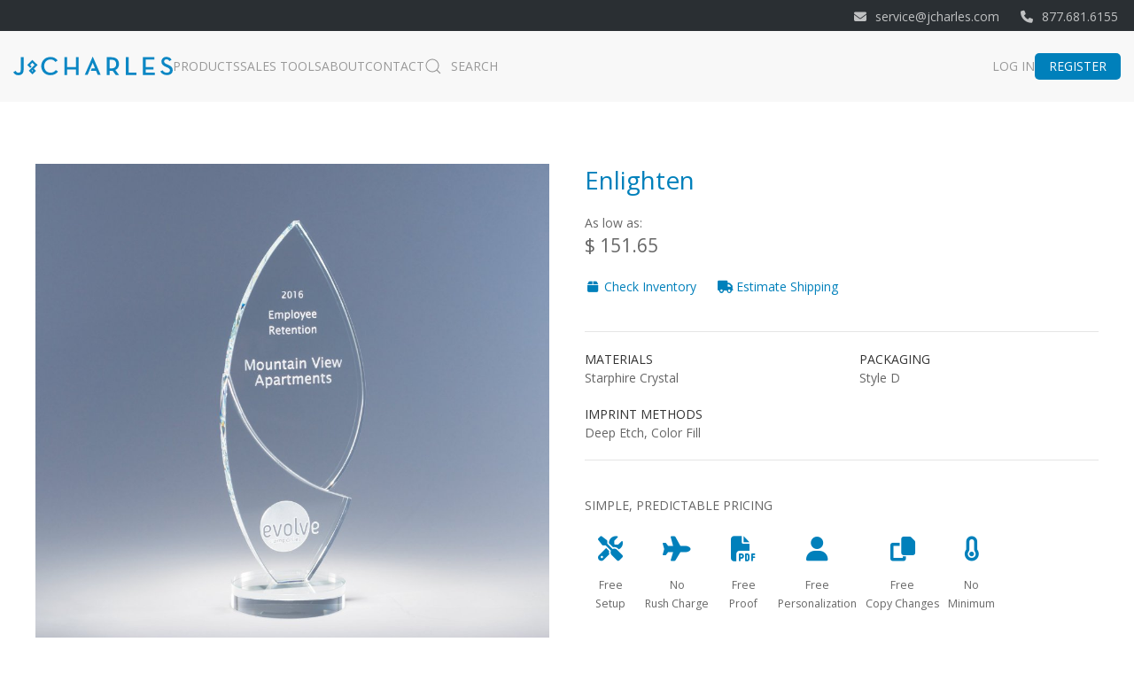

--- FILE ---
content_type: text/html; charset=UTF-8
request_url: https://jcharles.com/product/enlighten-award
body_size: 9707
content:
<!DOCTYPE html>
<html lang="en">
<head>
    <meta charset="utf-8">
    <meta name="viewport" content="width=device-width, initial-scale=1, shrink-to-fit=no, user-scalable=yes">
    <meta name="description" content="Enlightened and inspired! These sweeping lines reflect the fire of a true achiever. Made of sparkling Starphire Crystal, this award will surely add light to your presentation!">
    <meta name="author" content="">
    <meta name="csrf-token" content="xbT77HQbHmCaMXeUXH3A6FpAhwApRRZKFtrcLiWr">
    
    <meta name="p:domain_verify" content="8d661769b10a3b4c87fbe319b28e95eb"/>
    
    
            <title>Enlighten Award | J.Charles</title>
    
            <link rel="canonical" href="https://jcharles.com/product/enlighten-award">
        <link rel="icon" href="/storage/files/favicon.ico">
    <!-- Scripts -->
    <link rel="preload" as="style" href="https://jcharles.com/build/assets/app-853863cb.css" /><link rel="modulepreload" href="https://jcharles.com/build/assets/app-0853bb87.js" /><link rel="stylesheet" href="https://jcharles.com/build/assets/app-853863cb.css" /><script type="module" src="https://jcharles.com/build/assets/app-0853bb87.js"></script>
    <style >[wire\:loading], [wire\:loading\.delay], [wire\:loading\.inline-block], [wire\:loading\.inline], [wire\:loading\.block], [wire\:loading\.flex], [wire\:loading\.table], [wire\:loading\.grid], [wire\:loading\.inline-flex] {display: none;}[wire\:loading\.delay\.shortest], [wire\:loading\.delay\.shorter], [wire\:loading\.delay\.short], [wire\:loading\.delay\.long], [wire\:loading\.delay\.longer], [wire\:loading\.delay\.longest] {display:none;}[wire\:offline] {display: none;}[wire\:dirty]:not(textarea):not(input):not(select) {display: none;}input:-webkit-autofill, select:-webkit-autofill, textarea:-webkit-autofill {animation-duration: 50000s;animation-name: livewireautofill;}@keyframes livewireautofill { from {} }</style>

    <!-- Global site tag (gtag.js) - Google Analytics -->
    <script async src="https://www.googletagmanager.com/gtag/js?id=UA-130970022-1"></script>
    <script>
        window.dataLayer = window.dataLayer || [];
        function gtag(){dataLayer.push(arguments);}
        gtag('js', new Date());

        gtag('config', 'UA-130970022-1');
    </script>

</head>
<body>
    <div id="app">
        <header>
            <div class="uk-border uk-background-secondary uk-text-center uk-text-right@m uk-light" style="padding: 6px 18px;">
     <div>
         <div class="uk-inline uk-margin-right">
             <i class="fas fa-envelope uk-margin-small-right"></i>service@jcharles.com
         </div>
         <div class="uk-inline">
             <i class="fas fa-phone uk-margin-small-right"></i>877.681.6155
         </div>
     </div>
</div> <!-- /uk-sticky -->


            <div class="uk-visible@m uk-border" uk-sticky="animation: uk-animation-slide-top; sel-target: .uk-navbar-container; cls-active: uk-navbar-sticky; cls-inactive: uk-navbar-default; top: 200;">
    <nav id="desktop-nav-bar" class="uk-navbar-container" uk-navbar="mode: click; dropbar: true;">
        <div class="uk-navbar-left">
            <a href="/" class="uk-navbar-item uk-logo"><img src="/storage/files/jcharles-logo-5b3b7c66d3284.svg" uk-svg alt="J. Charles Logo" width="180"></a>
            <ul class="uk-navbar-nav">
                <li>
                    <a href="#">Products</a>
                    <div class="uk-navbar-dropdown" uk-drop="mode: click; stretch: true;">
                        <div class="uk-navbar-dropdown-grid uk-child-width-1-4" uk-grid>
                            <div>
                               <ul class="uk-nav uk-navbar-dropdown-nav">
                                    <li class="uk-nav-header"><a href="https://jcharles.com/category/awards">Awards</a></li>
                                    <li class="uk-nav-divider"></li>
                                    <li><a href="https://jcharles.com/category/awards">View All</a></li>
                                    <li><a href="https://jcharles.com/category/budget-items">Budget Items</a></li>
                                    <li><a href="https://jcharles.com/category/exclusive-designs">Exclusive Designs</a></li>
                                    <li><a href="https://jcharles.com/category/brand-shapes">Brand Shapes</a></li>
                                    <li><a href="https://jcharles.com/category/acrylic-awards">Acrylic Awards</a></li>
                                    <li><a href="https://jcharles.com/category/optic-crystal">Optic Crystal</a></li>
                                    <li><a href="https://jcharles.com/category/jade-crystal">Jade Crystal</a></li>
                                    <li><a href="https://jcharles.com/category/starphire-crystal">Starphire Crystal</a></li>
                                    <li><a href="https://jcharles.com/category/color-crystal">Color Crystal</a></li>
                                    <li><a href="https://jcharles.com/category/art-glass">Art Glass</a></li>
                                    <li><a href="https://jcharles.com/category/granite-and-marble">Granite &amp; Marble</a></li>
                                    <li><a href="https://jcharles.com/category/mixed-media">Mixed Media</a></li>
                                    <li><a href="https://jcharles.com/category/tower-awards">Tower Awards</a></li>
                                    <li><a href="https://jcharles.com/category/hollowware-crystal-cups">Hollowware &amp; Crystal Cups</a></li>
                                    <li><a href="https://jcharles.com/category/award-plates">Award Plates</a></li>
                                    <li><a href="https://jcharles.com/category/plaques">Plaques</a></li>
                               </ul>
                           </div>
                           <div>
                               <ul class="uk-nav uk-navbar-dropdown-nav">
                                    <li><a href="https://jcharles.com/category/perpetual-awards">Perpetual Awards</a></li>
                                    <li><a href="https://jcharles.com/category/frank-lloyd-wright">Frank Lloyd Wright</a></li>
                                    <li><a href="https://jcharles.com/category/award-clocks">Award Clocks</a></li>
                                    <li><a href="https://jcharles.com/category/globe-awards">Globe Awards</a></li>
                                    <li><a href="https://jcharles.com/category/eagle-awards">Eagle Awards</a></li>
                                    <li><a href="https://jcharles.com/category/golf-awards">Golf Awards</a></li>
                                    <li><a href="https://jcharles.com/category/award-bases">Award Bases</a></li>
                                    <li class="uk-nav-header"><a href="https://jcharles.com/category/drinkware">Drinkware</a></li>
                                    <li class="uk-nav-divider"></li>
                                    <li><a href="https://jcharles.com/category/drinkware">View All</a></li>
                                    <li><a href="https://jcharles.com/category/traveler-series">Traveler Series</a></li>
                                    <li><a href="https://jcharles.com/category/bar-wine-gift-sets">Bar &amp; Wine Gift Sets</a></li>
                                    <li><a href="https://jcharles.com/category/wine-and-stemware">Wine &amp; Stemware</a></li>
                                    <li><a href="https://jcharles.com/category/beer-glasses">Beer Glasses</a></li>
                                    <li><a href="https://jcharles.com/category/whiskey-glasses">Whiskey Glasses</a></li>
                                    <li><a href="https://jcharles.com/category/rocks-double-old-fashioneds">Rocks &amp; Double Old Fashioneds</a></li>
                                    <li><a href="https://jcharles.com/category/tumblers-hiballs">Tumblers &amp; Hiballs</a></li>
                                    <li><a href="https://jcharles.com/category/decanters">Decanters</a></li>

                               </ul>
                           </div>
                           <div>
                               <ul class="uk-nav uk-navbar-dropdown-nav">
                                    <li><a href="https://jcharles.com/category/shot-glasses">Shot Glasses</a></li>
                                    <li><a href="https://jcharles.com/category/buckets">Buckets</a></li>
                                    <li><a href="https://jcharles.com/category/pitchers">Pitchers</a></li>
                                    <li><a href="https://jcharles.com/category/coffee-mugs">Coffee Mugs</a></li>
                                    <li class="uk-nav-header"><a href="https://jcharles.com/category/home-and-office">Home &amp; Office</a></li>
                                    <li class="uk-nav-divider"></li>
                                    <li><a href="https://jcharles.com/category/home-and-office">View All</a></li>
                                    <li><a href="https://jcharles.com/category/desk-accessories">Desk Accessories</a></li>
                                    <li><a href="https://jcharles.com/category/picture-frames">Picture Frames</a></li>
                                    <li><a href="https://jcharles.com/category/paperweights">Paperweights</a></li>
                                    <li><a href="https://jcharles.com/category/vases">Vases</a></li>
                                    <li><a href="https://jcharles.com/category/cache-boxes">Cache Boxes</a></li>
                                    <li><a href="https://jcharles.com/category/ornaments">Ornaments</a></li>
                                    <li><a href="https://jcharles.com/category/serveware">Serveware</a></li>
                                    <li><a href="https://jcharles.com/category/bookends">Bookends</a></li>
                                    <li><a href="https://jcharles.com/category/desk-clocks">Desk Clocks</a></li>
                               </ul>
                           </div>
                           <div>
                               <ul class="uk-nav uk-navbar-dropdown-nav">
                                    <li class="uk-nav-header"><a href="#">Shop By Price</a></li>
                                    <li class="uk-nav-divider"></li>
                                    <li><a href="https://jcharles.com/category/price/10/49">$10 - $49</a></li>
                                    <li><a href="https://jcharles.com/category/price/50/99">$50 - $99</a></li>
                                    <li><a href="https://jcharles.com/category/price/100/149">$100 - $149</a></li>
                                    <li><a href="https://jcharles.com/category/price/150/200">$150 - $200</a></li>
                                    <li><a href="https://jcharles.com/category/price/200/250">$200 - $250</a></li>
                                    <li><a href="https://jcharles.com/category/price/250">$250 +</a></li>
                                    <li class="uk-nav-header"><a href="#">Shop By Imprint Method</a></li>
                                    <li class="uk-nav-divider"></li>
                                    <li><a href="https://jcharles.com/category/deep-etch">Deep Etch</a></li>
                                    <li><a href="https://jcharles.com/category/color-fill">Color Fill</a></li>
                                    <li><a href="https://jcharles.com/category/digital-print">Digital Print</a></li>
                                    <li><a href="https://jcharles.com/category/laser-etch">Laser Etch</a></li>
                                    <li class="uk-nav-header"><a href="#">Other Categories</a></li>
                                    <li class="uk-nav-divider"></li>
                                    <li><a href="https://jcharles.com/category/new"><strong class="uk-text-warning uk-text-uppercase">New</strong> New Arrivals</a></li>
                                   <li><a class="uk-text-danger" href="https://jcharles.com/category/made-in-the-usa"><i class="fas fa-flag-usa fa-fw"></i> <span class="uk-text-primary">Made in USA</span></a>
                                    
                                    <li><a class="uk-text-danger" href="https://jcharles.com/category/clearance"><i class="fas fa-dollar-sign fa-fw"></i> Clearance</a></li>
                                    
                               </ul>
                           </div>
                        </div>
                    </div>
                </li>
                <li>
                    <a href="#">Sales Tools</a>
                    <div class="uk-navbar-dropdown uk-navbar-dropdown-width-2">
                        <ul class="uk-nav uk-navbar-dropdown-nav">
                            <li><a href="https://jcharles.com/build-your-own-marketing-materials"><strong class="uk-text-warning uk-text-uppercase">New</strong> Build Your Own</a></li>
                            <li><a href="https://jcharles.com/sales-tools">Flyers &amp; Catalogs</a></li>
                        </ul>
                    </div>
                </li>
                <li><a href="https://jcharles.com/about">About</a></li>

                <li><a href="https://jcharles.com/contact">Contact</a></li>
                <li><a class="uk-navbar-toggle" href="#search-modal" uk-toggle><span class="uk-margin-small-right" uk-icon="search"></span> Search</a></li>
            </ul> <!-- /.uk-navbar-nav -->
        </div> <!-- /.uk-navbar-left -->

        <div class="uk-navbar-right">
            <ul class="uk-navbar-nav">
                                    <li><a href="https://jcharles.com/login">Log In</a></li>
                    <div class="uk-navbar-item">
                        <a class="uk-button uk-button-primary uk-button-small uk-border-rounded" href="https://jcharles.com/register">Register</a>
                    </div>
                            </ul>
        </div> <!-- /.uk-navbar-right -->

    </nav> <!-- /#desktop-nav-bar -->
</div> <!-- /uk-sticky -->

<nav id="mobile-nav-bar" class="uk-navbar-container uk-hidden@m" uk-navbar>
    <div class="uk-navbar-left">
        <a href="/" class="uk-navbar-item uk-logo"><img src="/storage/files/jcharles-logo-5b3b7c66d3284.svg" uk-svg alt="J. Charles Logo" width="180"></a>
    </div>
    <div class="uk-navbar-right">
        <button class="uk-icon-link uk-navbar-toggle" type="button" uk-icon="icon: menu; ratio: 1.75" uk-toggle="target: #mobile-nav"></button>
    </div>
</nav> <!-- /#mobile-nav-bar -->

<div id="mobile-nav" uk-offcanvas="overlay: true; mode: push; flip: true; overlay: true;">
    <div class="uk-offcanvas-bar">
        <form method="get" action="/search">
            <input type="hidden" name="_token" value="xbT77HQbHmCaMXeUXH3A6FpAhwApRRZKFtrcLiWr">            <div class="uk-inline">
                <span class="uk-form-icon" uk-icon="icon: search"></span>
                <input class="uk-input" type="text" name="query" placeholder="Search...">
            </div>
        </form>
        <hr>
        <ul class="uk-nav-default uk-nav-parent-icon" uk-nav="multiple: true">
            <li class="uk-parent">
                <a href="#">Awards</a>
                <ul class="uk-nav-sub">
                    <li><a href="https://jcharles.com/category/awards">View All</a></li>
                    <li><a href="https://jcharles.com/category/budget-items">Budget Items</a></li>
                    <li><a href="https://jcharles.com/category/exclusive-designs">Exclusive Designs</a></li>
                    <li><a href="https://jcharles.com/category/brand-shapes">Brand Shapes</a></li>
                    <li><a href="https://jcharles.com/category/acrylic-awards">Acrylic Awards</a></li>
                    <li><a href="https://jcharles.com/category/optic-crystal">Optic Crystal</a></li>
                    <li><a href="https://jcharles.com/category/jade-crystal">Jade Crystal</a></li>
                    <li><a href="https://jcharles.com/category/starphire-crystal">Starphire Crystal</a></li>
                    <li><a href="https://jcharles.com/category/color-crystal">Color Crystal</a></li>
                    <li><a href="https://jcharles.com/category/art-glass">Art Glass</a></li>
                    <li><a href="https://jcharles.com/category/granite-and-marble">Granite &amp; Marble</a></li>
                    <li><a href="https://jcharles.com/category/mixed-media">Mixed Media</a></li>
                    <li><a href="https://jcharles.com/category/tower-awards">Tower Awards</a></li>
                    <li><a href="https://jcharles.com/category/hollowware-crystal-cups">Hollowware &amp; Crystal Cups</a></li>
                    <li><a href="https://jcharles.com/category/award-plates">Award Plates</a></li>
                    <li><a href="https://jcharles.com/category/plaques">Plaques</a></li>
                    <li><a href="https://jcharles.com/category/perpetual-awards">Perpetual Awards</a></li>
                    <li><a href="https://jcharles.com/category/frank-lloyd-wright">Frank Lloyd Wright</a></li>
                    <li><a href="https://jcharles.com/category/award-clocks">Award Clocks</a></li>
                    <li><a href="https://jcharles.com/category/globe-awards">Globe Awards</a></li>
                    <li><a href="https://jcharles.com/category/eagle-awards">Eagle Awards</a></li>
                    <li><a href="https://jcharles.com/category/golf-awards">Golf Awards</a></li>
                    <li><a href="https://jcharles.com/category/award-bases">Award Bases</a></li>
                </ul>
            </li>
            <li class="uk-parent">
                <a href="#">Drinkware</a>
                <ul class="uk-nav-sub">
                    <li><a href="https://jcharles.com/category/drinkware">View All</a></li>
                    <li><a href="https://jcharles.com/category/traveler-series">Traveler Series</a></li>
                    <li><a href="https://jcharles.com/category/wine-and-stemware">Wine &amp; Stemware</a></li>
                    <li><a href="https://jcharles.com/category/beer-glasses">Beer Glasses</a></li>
                    <li><a href="https://jcharles.com/category/whiskey-glasses">Whiskey Glasses</a></li>
                    <li><a href="https://jcharles.com/category/rocks-double-old-fashioneds">Rocks &amp; Double Old Fashioneds</a></li>
                    <li><a href="https://jcharles.com/category/tumblers-hiballs">Tumblers &amp; Hiballs</a></li>
                    <li><a href="https://jcharles.com/category/decanters">Decanters</a></li>
                    <li><a href="https://jcharles.com/category/shot-glasses">Shot Glasses</a></li>
                    <li><a href="https://jcharles.com/category/buckets">Buckets</a></li>
                    <li><a href="https://jcharles.com/category/pitchers">Pitchers</a></li>
                    <li><a href="https://jcharles.com/category/coffee-mugs">Coffee Mugs</a></li>
                </ul>
            </li>
            <li class="uk-parent">
                <a href="#">Home &amp; Office</a>
                <ul class="uk-nav-sub">
                    <li><a href="https://jcharles.com/category/home-and-office">View All</a></li>
                    <li><a href="https://jcharles.com/category/desk-accessories">Desk Accessories</a></li>
                    <li><a href="https://jcharles.com/category/picture-frames">Picture Frames</a></li>
                    <li><a href="https://jcharles.com/category/paperweights">Paperweights</a></li>
                    <li><a href="https://jcharles.com/category/vases">Vases</a></li>
                    <li><a href="https://jcharles.com/category/cache-boxes">Cache Boxes</a></li>
                    <li><a href="https://jcharles.com/category/ornaments">Ornaments</a></li>
                    <li><a href="https://jcharles.com/category/serveware">Serveware</a></li>
                    <li><a href="https://jcharles.com/category/bookends">Bookends</a></li>
                    <li><a href="https://jcharles.com/category/desk-clocks">Desk Clocks</a></li>
                </ul>
            </li>
            <li class="uk-parent">
                <a href="#">Shop By Price</a>
                <ul class="uk-nav-sub">
                    <li><a href="https://jcharles.com/category/price/10/49">$10 - $49</a></li>
                    <li><a href="https://jcharles.com/category/price/50/99">$50 - $99</a></li>
                    <li><a href="https://jcharles.com/category/price/100/149">$100 - $149</a></li>
                    <li><a href="https://jcharles.com/category/price/150/200">$150 - $200</a></li>
                    <li><a href="https://jcharles.com/category/price/200/250">$200 - $250</a></li>
                    <li><a href="https://jcharles.com/category/price/250">$250 +</a></li>
                </ul>
            </li>
            <li class="uk-parent">
                <a href="#">Other Categories</a>
                <ul class="uk-nav-sub">
                    <li><a href="https://jcharles.com/category/new"><strong class="uk-text-warning uk-text-uppercase">New</strong> New Arrivals</a></li>
                    <li><a class="uk-text-danger" href="https://jcharles.com/category/made-in-the-usa"><i class="fas fa-flag-usa fa-fw"></i> <span class="uk-text-primary">Made in USA</span></a>
                    </li>
                    <li><a href="https://jcharles.com/category/clearance"><i class="fas fa-dollar-sign fa-fw"></i> Clearance</a></li>
                    
                </ul>
            </li>
            <li><a href="https://jcharles.com/sales-tools">Sales Tools</a></li>
            <li><a href="https://jcharles.com/about">About</a></li>

            <li><a href="https://jcharles.com/contact">Contact</a></li>
            <li class="uk-nav-divider"></li>
                            <li><a href="https://jcharles.com/login"><span class="uk-margin-small-right" uk-icon="lock"></span>Login</a></li>
                <li><a href="https://jcharles.com/register"><span class="uk-margin-small-right" uk-icon="user"></span>Register</a></li>
                    </ul> <!-- /.uk-nav-default -->
    </div> <!-- /.uk-offcanvas-bar -->
</div> <!-- /#mobile-nav -->

<div id="search-modal" class="uk-modal-full uk-modal" uk-modal>
    <div class="uk-modal-dialog uk-flex uk-flex-center uk-flex-middle" uk-height-viewport>
        <button class="uk-modal-close-full" type="button" uk-close></button>
        <form class="uk-search uk-search-large" method="get" action="/search">
            <input type="hidden" name="_token" value="xbT77HQbHmCaMXeUXH3A6FpAhwApRRZKFtrcLiWr">            <input id="main-search-input" class="uk-search-input uk-text-center" type="search" name="query" placeholder="Type and press enter..." autofocus>
        </form>
    </div>
</div> <!-- /#search-modal -->


        </header>

        <main role="main">
            
    <div class="uk-section">
        <div class="uk-container">
                        <div class="uk-grid" uk-grid>
                <div class="uk-width-1-2@m">
                                            <div uk-slideshow="animation: fade; ratio: 1:1;">
                            <div class="uk-position-relative">
                                <ul class="uk-slideshow-items">
                                    <li><img
                                            data-src="/storage/images/large/enlighten-5e4e8f3dd617e.jpg"
                                            alt="" uk-img></li>
                                                                    </ul>
                                                            </div>
                            <ul class="uk-thumbnav uk-margin-small-top">
                                <li uk-slideshow-item="0"><a href="#"><img
                                            data-src="/storage/images/thumbnail/enlighten-5e4e8f3dd617e.jpg"
                                            width="80" alt="" uk-img></a></li>
                                                            </ul>
                        </div>
                                    </div>
                <div class="uk-width-1-2@m">
                    <h1 class="uk-text-primary uk-h2">Enlighten</h1>
                    <p>
                        As low as:<br>
                        <span class="uk-text-large">
						                                $ 151.65
                            					</span>
                    </p>
                    <p>
                        <a onclick="changeTab(4)" class="uk-line"><i class="fas fa-box fa-fw"></i> Check Inventory</a>
                        <a onclick="changeTab(5)" class="uk-line uk-margin-left"><i class="fas fa-truck fa-fw"></i>
                            Estimate Shipping</a>
                    </p>
                    

                    <hr class="uk-margin-medium-top">
                    <div class="uk-column-1-2@s">
                        <dl class="uk-description-list">
                                                            <dt>Materials</dt>
                                <dd>Starphire Crystal</dd>
                                                                                        <dt>Imprint Methods</dt>
                                <dd>Deep Etch, Color Fill</dd>
                                                                                        <dt>Packaging</dt>
                                <dd>Style D</dd>
                                                                                                                                                                    </dl>
                    </div>
                    <hr>

                    
                    
                                            <div class="uk-margin-medium">
                            <p class="uk-text-uppercase uk-margin-small-bottom">Simple, predictable pricing</p>
                            <div class="uk-flex">
                                                                    <div class="uk-text-center uk-margin-small-right uk-overflow-hidden">
                                        <div
                                            class="uk-flex uk-flex-center uk-flex-middle uk-padding-small uk-text-primary uk-text-bolder">
                                            <i class="fas fa-tools fa-2x"></i>
                                        </div>
                                        <span class="uk-text-small">
                                Free<br>
                                Setup
                            </span>
                                    </div>
                                                                                                    <div class="uk-text-center uk-margin-small-right uk-overflow-hidden">
                                        <div
                                            class="uk-flex uk-flex-center uk-flex-middle uk-padding-small uk-text-primary uk-text-bolder">
                                            <i class="fas fa-plane fa-2x"></i>
                                        </div>
                                        <span class="uk-text-small">
                                No<br>
                                Rush Charge
                            </span>
                                    </div>
                                                                                                    <div class="uk-text-center uk-margin-small-right uk-overflow-hidden">
                                        <div
                                            class="uk-flex uk-flex-center uk-flex-middle uk-padding-small uk-text-primary uk-text-bolder">
                                            <i class="fas fa-file-pdf fa-2x"></i>
                                        </div>
                                        <span class="uk-text-small">
                                Free<br>
                                Proof
                            </span>
                                    </div>
                                                                                                    <div class="uk-text-center uk-margin-small-right">
                                        <div
                                            class="uk-flex uk-flex-center uk-flex-middle uk-padding-small uk-text-primary uk-text-bolder">
                                            <i class="fas fa-user fa-2x"></i>
                                        </div>
                                        <span class="uk-text-small">
                                Free<br>
                                Personalization
                            </span>
                                    </div>
                                                                                                    <div class="uk-text-center uk-margin-small-right uk-overflow-hidden">
                                        <div
                                            class="uk-flex uk-flex-center uk-flex-middle uk-padding-small uk-text-primary uk-text-bolder">
                                            <i class="fas fa-copy fa-2x"></i>
                                        </div>
                                        <span class="uk-text-small">
                                Free<br>
                                Copy Changes
                            </span>
                                    </div>
                                                                                                    <div class="uk-text-center uk-margin-small-right uk-overflow-hidden">
                                        <div
                                            class="uk-flex uk-flex-center uk-flex-middle uk-padding-small uk-text-primary uk-text-bolder">
                                            <i class="fas fa-thermometer-empty fa-2x"></i>
                                        </div>
                                        <span class="uk-text-small">
                                No<br>
                                Minimum
                            </span>
                                    </div>
                                                                                            </div>
                        </div>
                    
                    <div class="uk-overflow-auto uk-margin-medium">
                        <p class="uk-text-uppercase uk-margin-small-bottom">Volume Pricing
                                                    </p>
                                                <table id="product-pricing-table" `
                               class="uk-table uk-table-small uk-table-divider uk-margin-remove-top">
                                                                                                <thead class="uk-background-primary" style="color: #fff;">
                                    <tr>
                                        <th>#</th>
                                        <th>Size</th>
                                                                                    <th>1</th>
                                                                                    <th>6</th>
                                                                                    <th>25</th>
                                                                                <th>&nbsp;</th>
                                    </tr>
                                    </thead>
                                    <tbody>
                                                                                                                <tr>
                                            <td>5850</td>
                                            <td>9&quot; SM</td>
                                                                                                                                                <td>$168.00</td>
                                                                                                    <td>$159.60</td>
                                                                                                    <td>$151.65</td>
                                                                                                                                        <td>3C</td>
                                        </tr>
                                                                            <tr>
                                            <td>5851</td>
                                            <td>10.5&quot; LG</td>
                                                                                                                                                <td>$198.00</td>
                                                                                                    <td>$188.10</td>
                                                                                                    <td>$178.70</td>
                                                                                                                                        <td>3C</td>
                                        </tr>
                                                                                                            </tbody>
                        </table>
                                            </div>
                </div>
                <div class="uk-width-1-1@s uk-margin-large-top">
                    <ul id="tab-buttons" uk-tab="animation: uk-animation-fade">
                        <li><a href="#">Product Details</a></li>
                        <li><a href="#">Packaging</a></li>
                        <li><a href="#">Production</a></li>
                        <li><a href="#">Images &amp; Templates</a></li>
                        <li><a href="#"><strong class="uk-text-warning uk-text-uppercase uk-text-small">New</strong>
                                Check Inventory</a></li>
                                                    <li><a href="#"><strong class="uk-text-warning uk-text-uppercase uk-text-small">New</strong>
                                    Shipping Estimates</a></li>
                                            </ul>
                    <ul id="tab-content" class="uk-switcher uk-margin uk-padding-small uk-padding-remove-top">
                        <li>
                            <p>Enlightened and inspired! These sweeping lines reflect the fire of a true achiever. Made of sparkling Starphire Crystal, this award will surely add light to your presentation!</p>
                            <p>No charge for personalizations or copy changes.</p>
                            <h3 class="uk-text-primary uk-heading-divider">Specs</h3>
                            <table class="uk-table uk-table-small uk-table-striped uk-width-expand">
                                <thead>
                                <tr>
                                    <th></th>
                                                                            <th>5850</th>
                                                                            <th>5851</th>
                                                                    </tr>
                                </thead>
                                <tbody>
                                <tr>
                                    <th>Description</th>
                                                                            <td>9&quot; SM</td>
                                                                            <td>10.5&quot; LG</td>
                                                                    </tr>
                                <tr>
                                    <th>Dimensions</th>
                                                                            <td>9&quot;H x 3&quot;W</td>
                                                                            <td>10.5&quot;H x 3&quot;W</td>
                                                                    </tr>
                                <tr>
                                    <th>Packaging Size</th>
                                                                                                                        <td>11"L x 5.5"W
                                                x 3.5"H
                                            </td>
                                                                                                                                                                <td>12.5"L x 6.25"W
                                                x 3.875"H
                                            </td>
                                                                                                            </tr>
                                <tr>
                                    <th>Packaged Weight</th>
                                                                            <td>1.95 lb(s) </td>
                                                                            <td>2.7 lb(s) </td>
                                                                    </tr>
                                                                    <tr>
                                        <th>Packaging</th>
                                                                                    <td>Style D</td>
                                                                                    <td>Style D</td>
                                                                            </tr>
                                                                <tr>
                                    <th>Imprint Area(s)</th>
                                                                            <td>Top: 2.5&quot;H x 2.25&quot;W / Bottom: 1&quot;H x 1.5&quot;W</td>
                                                                            <td>Top: 3&quot;H x 2.5&quot;W / Bottom: 1.5&quot;H x 2&quot;W</td>
                                                                    </tr>
                                                                    <tr>
                                        <th>Materials</th>
                                                                                    <td>Starphire Crystal</td>
                                                                                    <td>Starphire Crystal</td>
                                                                            </tr>
                                                                                                    <tr>
                                        <th>Imprint Methods</th>
                                                                                    <td>Deep Etch, Color Fill</td>
                                                                                    <td>Deep Etch, Color Fill</td>
                                                                            </tr>
                                                                                                                                                                                                </tbody>
                            </table>
                                                    </li>
                        <li>
                            <h3 class="uk-text-primary uk-heading-divider uk-margin-medium-top">Packaging Style</h3>
                            <div class="uk-grid-small uk-child-width-1-2@m" uk-grid>
                                                                                                                                                                    <div>
                                        <img data-src="/storage/files/packaging-style-d.jpg" alt="Packaging Style D"
                                             uk-img>
                                    </div>
                                    <div>
                                        <h3>Style D</h3>
                                        <p>This two-toned gift box features blue and silver laminates highlighted by a
                                            square silver button on top. The telescoping lid covers all but the very
                                            bottom, exposing a silver band for a designer look and snug fit. The
                                            interior is lined with luxurious blue satin. Aesthetically pleasing and
                                            extremely sturdy, these boxes will surely be reused by their recipients.
                                            Positive comments guaranteed!</p>
                                    </div>
                                                                                                                                                                                                
                                                                                            </div>
                            <div>
                                <h3 class="uk-text-primary uk-heading-divider uk-margin-medium-top">Packaging Sizes
                                    &amp; Weights</h3>
                                <table class="uk-table uk-table-small uk-table-striped uk-margin-remove-top">
                                    <thead>
                                    <tr>
                                        <th>Item #</th>
                                        <th>Description</th>
                                        <th>Dimensions</th>
                                        <th>Weight</th>
                                    </tr>
                                    </thead>
                                    <tbody>
                                                                            <tr>
                                            <td>5850</td>
                                            <td>9&quot; SM</td>
                                                                                            <td>11"L x 5.5"W
                                                    x 3.5"H
                                                </td>
                                                <td>1.95 lb(s)</td>
                                                                                    </tr>
                                                                            <tr>
                                            <td>5851</td>
                                            <td>10.5&quot; LG</td>
                                                                                            <td>12.5"L x 6.25"W
                                                    x 3.875"H
                                                </td>
                                                <td>2.7 lb(s)</td>
                                                                                    </tr>
                                                                        </tbody>
                                </table>
                            </div>
                        </li>
                        <li>
                            <p>Normal production time is 5-7 business days. Rush is available under typical
                                circumstances. <strong>No rush fees apply, ever!</strong></p>
                            <p class="uk-text-small"><span class="uk-label uk-label-primary">Heads-Up!</span> Please
                                note that expedited shipping may be required for rush orders to meet strict in-hands
                                dates.</p>
                        </li>
                        <li>
                            <p>The media kits include assets such as art templates, hi-res images, blank images, etc.
                                Each size and color combination is included with this download when applicable.</p>
                                                            <div class="uk-grid" uk-grid>
                                                                            <div class="uk-width-auto">
                                            <h5>Art Templates</h5>
                                            <a class="uk-button uk-button-primary"
                                               href="/storage/files/products/art-templates/GaBzucbK1dNNus6FgX0M4JVs4BYpY6HVFfZeT1FY.zip" target="_blank"><span
                                                    class="uk-icon uk-margin-small-right"
                                                    uk-icon="cloud-download"></span>Download Art Templates</a>
                                        </div>
                                                                                                                <div class="uk-width-auto">
                                            <h5>Hi-Res &amp; Blank Images</h5>
                                            <a class="uk-button uk-button-primary"
                                               href="/storage/files/products/image-package/HRKHyIuFurgCjYjLNOV6xn9KEGwBw9YJMzPp5XgU.zip" target="_blank"><span
                                                    class="uk-icon uk-margin-small-right"
                                                    uk-icon="cloud-download"></span>Download Image Package</a>
                                        </div>
                                                                    </div>
                                                    </li>
                        <li id="inventory-lookup">
                            <p>Inventory is reserved on a first-come-first-serve basis and can change quickly based on
                                incoming orders. Please submit your PO as soon as possible to allocate inventory for
                                your order.</p>
                            <h3 class="uk-text-primary uk-heading-divider">Available Inventory</h3>
                            <table class="uk-table uk-table-small uk-table-striped uk-width-expand">
                                <thead>
                                <tr>
                                    <th>Item #</th>
                                    <th>Size</th>
                                    <th class="uk-text-right">Available Inventory</th>
                                </tr>
                                </thead>
                                <tbody>
                                                                    <tr>
                                        <td>5850</td>
                                        <td>9&quot; SM</td>
                                        <td class="uk-text-right">10</td>
                                    </tr>
                                                                    <tr>
                                        <td>5851</td>
                                        <td>10.5&quot; LG</td>
                                        <td class="uk-text-right">72</td>
                                    </tr>
                                                                </tbody>
                            </table>
                            <p class="uk-text-danger"><span class="uk-label uk-label-danger">Heads-Up!</span> If your
                                required quantity is not available, please contact customer service as we may be able to
                                acquire the additional units to meet your in-hands date.</p>
                        </li>
                                                    <li>
                                <div wire:id="Xch70ZYHuimSMLOSMQnM" wire:initial-data="{&quot;fingerprint&quot;:{&quot;id&quot;:&quot;Xch70ZYHuimSMLOSMQnM&quot;,&quot;name&quot;:&quot;shipping-quote&quot;,&quot;locale&quot;:&quot;en&quot;,&quot;path&quot;:&quot;product\/enlighten-award&quot;,&quot;method&quot;:&quot;GET&quot;,&quot;v&quot;:&quot;acj&quot;},&quot;effects&quot;:{&quot;listeners&quot;:[]},&quot;serverMemo&quot;:{&quot;children&quot;:[],&quot;errors&quot;:[],&quot;htmlHash&quot;:&quot;4f64cc2e&quot;,&quot;data&quot;:{&quot;zip&quot;:null,&quot;variants&quot;:[{&quot;number&quot;:&quot;5850&quot;,&quot;quantity&quot;:0},{&quot;number&quot;:&quot;5851&quot;,&quot;quantity&quot;:0}],&quot;quote&quot;:null},&quot;dataMeta&quot;:{&quot;modelCollections&quot;:{&quot;variants&quot;:{&quot;class&quot;:&quot;App\\Models\\Variant&quot;,&quot;id&quot;:[333,335],&quot;relations&quot;:[&quot;attributes&quot;,&quot;images&quot;,&quot;prices&quot;],&quot;connection&quot;:&quot;mysql&quot;,&quot;collectionClass&quot;:null}}},&quot;checksum&quot;:&quot;1d66f12957ffb755d9b9dd74dea7593f152b8d78aa2b7c894972596639d1c92d&quot;}}">
    <p>Drop shipping is available for $10.00 (C) per additional location after the first.</p>
    <p class="uk-text-danger"><span class="uk-label uk-label-danger">Shipping Estimate!</span> The rates returned by this tool are <strong>estimates</strong>. We always strive to pack and ship in the most economical fashion, but final billed shipping charges could vary significantly due to
        packing configuration and rate volatility among the carriers. We are not responsible for any variances.</p>
    <h3 class="uk-text-primary uk-heading-divider uk-margin-medium-top">Shipping Estimator</h3>
    <div class="uk-padding uk-background-muted">
        <div class="uk-grid-small uk-child-width-1-2@m uk-grid" uk-grid>
            <div class="uk-form-stacked">
                <label class="uk-form-label uk-text-bold" for="company">Enter A U.S. Zip Code (required)</label>
                <div class="uk-form-controls">
                    <input id="zip" class="uk-input" wire:model="zip" type="text" placeholder="Zip Code" maxlength="5" />
                                        <p class="uk-text-small uk-text-muted uk-margin-small-top">International estimates are not available at this time.</p>
                </div>
                <hr>
                <label class="uk-form-label uk-text-bold">Enter Quantities (required)</label>
                <table class="uk-table uk-table-small uk-table-justify uk-table-middle uk-width-expand">
                    <tbody>
                        
                            <tr>
                                <td>5850</td>
                                                                    <td><input id="$variant->number" class="uk-input" type="text" wire:model="variants.0.quantity"></td>
                                                            </tr>

                        
                            <tr>
                                <td>5851</td>
                                                                    <td><input id="$variant->number" class="uk-input" type="text" wire:model="variants.1.quantity"></td>
                                                            </tr>

                                            </tbody>
                </table>
                                <button wire:click="getQuote" wire:loading.attr="disabled" class="uk-button uk-button-primary">Calculate Estimate</button>
                <p class="uk-text-small uk-text-muted uk-margin-small-top">If you require a more complex shipping estimate for your order that what's achievable above, please contact customer service.</p>
                            </div>
            <div>
                <div wire:loading.block wire:target="getQuote">
                    <div class="uk-text-center uk-padding">
                        <div uk-spinner></div>
                        <p class="uk-text-primary">Fetching Estimates...</p>
                    </div>
                </div>
                            </div>
        </div>
    </div>
</div>

<!-- Livewire Component wire-end:Xch70ZYHuimSMLOSMQnM -->                            </li>
                                                        </li>
                </div>
            </div> <!-- /.uk-grid -->
                    </div> <!-- /.uk-container -->
    </div> <!-- /.uk-section -->

    </div>

        </main>

        <footer>
            <div class="uk-section uk-section-primary uk-section-small uk-text-center">
	<div class="uk-container uk-container-large">
		<h2 class="uk-font-light" uk-scrollspy="cls: uk-animation-scale-up"><strong>Simple</strong>, Predictable Pricing</h2>
	</div>
</div>

<div class="uk-section uk-text-center uk-visible@s">
	<div class="uk-container uk-container-large">
		<div class="uk-grid-large uk-margin-medium uk-child-width-1-4@m uk-child-width-1-2@s" uk-grid uk-scrollspy="target: div; cls:uk-animation-slide-bottom; delay: 200;">
			<div class="uk-text-primary">
				<span class="pe-7s-tools pe-3x"></span>
				<p class="uk-text-primary uk-text-large">No Setup Fees</p>
				<p class="uk-text-light">No surprises on your invoice either.</p>
			</div>
			<div class="uk-text-primary">
				<span class="pe-7s-plane pe-3x"></span>
				<p class="uk-text-primary uk-text-large">No Rush Fees</p>
				<p class="uk-text-light">Need something in a pinch? Expect the same great price.<br><small>* Expedited shipping may be required.</small></p>
			</div>
			<div class="uk-text-primary">
				<span class="pe-7s-user pe-3x"></span>
				<p class="uk-text-primary uk-text-large">No Personalization Fees</p>
				<p class="uk-text-light">Awards require personalization. We don't charge extra for necessities.<br><small>* Only on awards and other select items.</small></p>
			</div>
			<div class="uk-text-primary">
				<span class="pe-7s-copy-file pe-3x"></span>
				<p class="uk-text-primary uk-text-large">No Copy Change Fees</p>
				<p class="uk-text-light">Whether its 1 character or 140, your invoice will still read triple zero.</p>
			</div>
		</div> <!-- /.uk-grid-large -->
	</div> <!-- /.uk-container -->
</div> <!-- /.uk-section -->

<div class="uk-section uk-section-secondary uk-light">
	<div class="uk-container uk-container-medium">
		<div class="uk-grid uk-child-width-1-4@s uk-text-center uk-text-left@s" uk-grid>
			<div class="uk-visible@s">
				<ul class="uk-nav uk-nav-default">
					<li class="uk-nav-header uk-padding-remove-top">Products</li>
					<li><a href="https://jcharles.com/category/awards">Awards</a></li>
					<li><a href="https://jcharles.com/category/drinkware">Drinkware</a></li>
					<li><a href="https://jcharles.com/category/home-and-office">Home &amp; Office</a></li>
					<li><a href="https://jcharles.com/category/new">New Arrivals</a></li>
					<li><a href="https://jcharles.com/category/clearance">Clearance</a></li>
				</ul>
			</div>
            <div class="uk-hidden@s">
				<ul class="uk-nav uk-nav-default uk-nav-center">
					<li class="uk-nav-header uk-padding-remove-top">Products</li>
					<li><a href="https://jcharles.com/category/awards">Awards</a></li>
					<li><a href="https://jcharles.com/category/drinkware">Drinkware</a></li>
					<li><a href="https://jcharles.com/category/home-and-office">Home &amp; Office</a></li>
					<li><a href="https://jcharles.com/category/new">New Arrivals</a></li>
					<li><a href="https://jcharles.com/category/clearance">Clearance</a></li>
				</ul>
			</div>
			<div class="uk-visible@s">
				<ul class="uk-nav uk-nav-default">
					<li class="uk-nav-header uk-padding-remove-top">Helpful Links</li>
					
					<li><a href="https://jcharles.com/general-information">General Information</a></li>
					<li><a href="https://jcharles.com/material-reference">Material Reference</a></li>
					<li><a href="https://jcharles.com/packaging">Packaging</a></li>
					
				</ul>
			</div>
            <div class="uk-hidden@s">
				<ul class="uk-nav uk-nav-default uk-nav-center">
					<li class="uk-nav-header uk-padding-remove-top">Helpful Links</li>
					
					<li><a href="https://jcharles.com/general-information">General Information</a></li>
					<li><a href="https://jcharles.com/material-reference">Material Reference</a></li>
					<li><a href="https://jcharles.com/packaging">Packaging</a></li>
					
				</ul>
			</div>
			<div>
				<ul class="uk-list">
					<li><strong>ASI:</strong> 62985</li>
					<li><strong>PPAI:</strong> 113624</li>
					<li><strong>UPIC:</strong> JCHARLES</li>
					<li><strong>SAGE:</strong> 55826</li>
				</ul>
			</div>
			<div>
                <div>
                    <div class="uk-margin-small-bottom">
                        <i class="fas fa-envelope uk-margin-small-right"></i>service@jcharles.com
                    </div>
                    <div>
                        <i class="fas fa-phone uk-margin-small-right"></i>877.681.6155
                    </div>
                </div>
				<p class="uk-form-label uk-text-uppercase">Ready To Buy?</p>
        		<p><a class="uk-button uk-background-primary uk-width-1-1" href="https://jcharles.com/find-a-reseller">Find A Reseller</a></p>
				<div class="uk-margin-medium">
					<a href="https://linkedin.com/company/jcharles" class="uk-icon-button uk-margin-small-right" uk-icon="linkedin" target="_blank"></a>
					<a href="https://www.facebook.com/JCharlesInc" class="uk-icon-button uk-margin-small-right" uk-icon="facebook" target="_blank"></a>
					<a href="https://instagram.com/jcharlesinc" class="uk-icon-button uk-margin-small-right" uk-icon="instagram" target="_blank"></a>
					<a href="https://www.pinterest.com/jcharlesinc" class="uk-icon-button uk-margin-small-right" uk-icon="pinterest" target="_blank"></a>
					<a href="https://www.youtube.com/channel/UCwm1wLdp3SUhGyIHm0_HKAw" class="uk-icon-button" uk-icon="youtube" target="_blank"></a>
				</div>
			</div>
		</div> <!-- /.uk-grid -->
	</div> <!-- /.uk-container -->
</div> <!-- /.uk-section -->

<div class="uk-section uk-section-black uk-light uk-padding-small uk-text-muted">
	<div class="uk-container uk-container-large">
		<div class="uk-grid" uk-grid>
			<div class="uk-width-1-2@s">
				<p class="uk-text-center uk-text-left@s">&copy; 2019 J.Charles Crystalworks, Inc. </p>
			</div>
			<div class="uk-width-1-2@s uk-text-right">
				<p class="uk-align-right"><a href="#" uk-totop uk-scroll></a></p>
			</div>
		</div>
	</div>
</div>


        </footer>
    </div>

    <script src="/livewire/livewire.js?id=90730a3b0e7144480175" data-turbo-eval="false" data-turbolinks-eval="false" ></script><script data-turbo-eval="false" data-turbolinks-eval="false" >window.livewire = new Livewire();window.Livewire = window.livewire;window.livewire_app_url = '';window.livewire_token = 'xbT77HQbHmCaMXeUXH3A6FpAhwApRRZKFtrcLiWr';window.deferLoadingAlpine = function (callback) {window.addEventListener('livewire:load', function () {callback();});};let started = false;window.addEventListener('alpine:initializing', function () {if (! started) {window.livewire.start();started = true;}});document.addEventListener("DOMContentLoaded", function () {if (! started) {window.livewire.start();started = true;}});</script>
    <!-- Scripts -->
            <!-- Virtual Tool -->
        <!-- <script type="text/javascript" src="https://vds.sage.net/service/ws.dll/SuppVDSInclude?V=100&AuthKey=PLGIN_24278_5ec3627773372e41d4851345f097bf53"></script> -->

        <script>
            function changeTab(index) {

                const tabs = document.getElementById('tab-buttons');
                const headerOffset = 90;
                const tabsPosition = tabs.getBoundingClientRect().top;
                const offsetPosition = tabsPosition + window.pageYOffset - headerOffset;

                window.scrollTo({
                    top: offsetPosition,
                    behavior: "smooth"
                });

                UIkit.tab('#tab-buttons').show(index)
            }
        </script>
    
        <!-- Start of HubSpot Embed Code -->
    <script type="text/javascript" id="hs-script-loader" async defer src="//js.hs-scripts.com/44101662.js"></script>
    <!-- End of HubSpot Embed Code -->
    
  </body>
</html>
